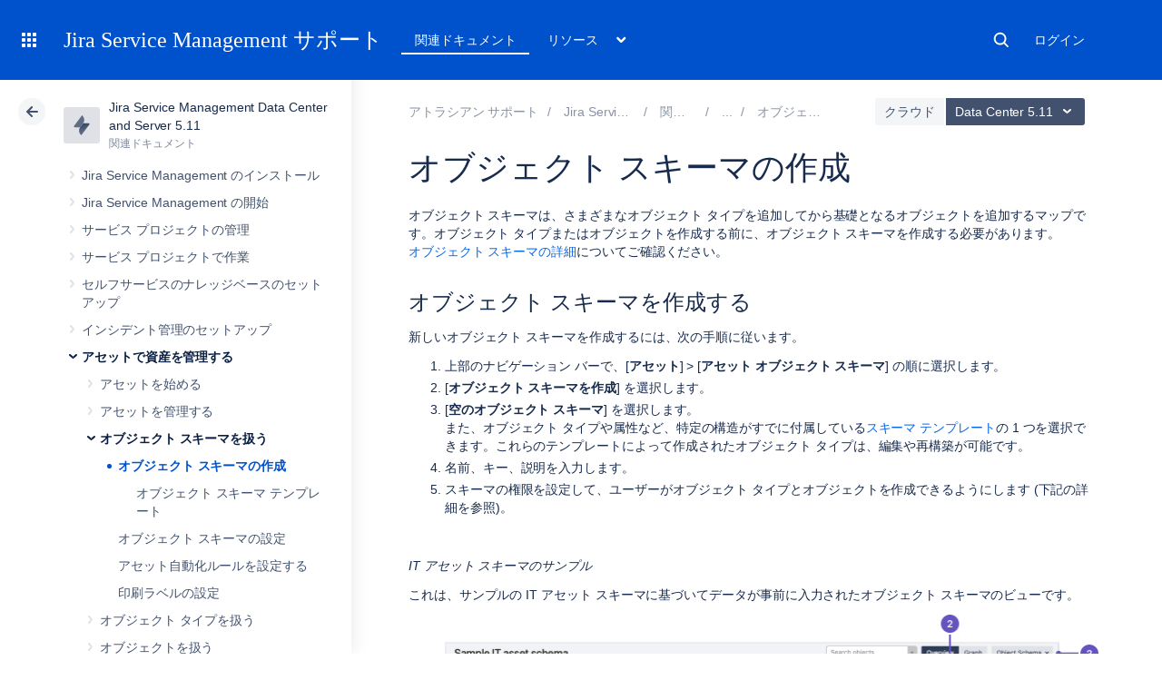

--- FILE ---
content_type: image/svg+xml
request_url: https://confluence.atlassian.com/staticassets/4.8.26/dist/common/images/product-icons/jira-service-management.svg
body_size: 619
content:
<svg xmlns="http://www.w3.org/2000/svg" viewBox="0 0 59.15 75.76"><defs><style>.cls-1{fill:url(#linear-gradient);}.cls-2{fill:#5e6c84;}</style><linearGradient id="linear-gradient" x1="36.5" y1="34.28" x2="45.33" y2="60.42" gradientTransform="translate(-1.77 -1.54) rotate(0.35)" gradientUnits="userSpaceOnUse"><stop offset="0" stop-color="#344563"/><stop offset="1" stop-color="#5e6c84"/></linearGradient></defs><title>Jira Service Management-icon-neutral</title><g id="Layer_2" data-name="Layer 2"><g id="Blue"><path class="cls-1" d="M35.34,29.92,55.95,30a3.21,3.21,0,0,1,2.55,5.14L28.08,75.76a21.61,21.61,0,0,1-4.38-30.25Z"/><path class="cls-2" d="M23.69,45.51,3.2,45.38A3.21,3.21,0,0,1,.65,40.24L30.77,0a21.61,21.61,0,0,1,4.38,30.25Z"/></g></g></svg>